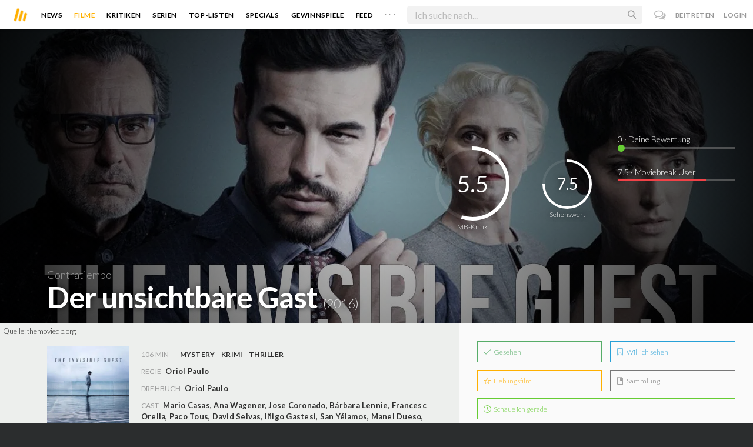

--- FILE ---
content_type: text/html; charset=utf-8
request_url: https://www.moviebreak.de/film/the-invisible-guest
body_size: 17326
content:
<!DOCTYPE html>
<html lang="de">
<head>
  <meta charset="utf-8" />

<meta name="viewport" content="width=device-width, initial-scale=1" />

<META NAME="copyright" CONTENT="Copyright by Moviebreak.de">
<META NAME="Content-Language" CONTENT="de">
<META NAME="distribution" CONTENT="Global">
<META NAME="revisit-after" CONTENT="1 days">
<META NAME="robots" CONTENT="INDEX,FOLLOW,NOODP">
<META NAME="page-topic" CONTENT="Film, Kino, DVD">
<META NAME="audience" content="All">
<meta name="google-site-verification" content="5HsFgFplwinPMXQ_ZVekOIA-DSH-I6EZ5A5QdFbq3Lc" />

<title>Der unsichtbare Gast - Kritik  | Film  2016 | Moviebreak.de</title>
<meta name="description" content="Der unsichtbare Gast Film - Kritik 2016 Während des Anschauens nie uninteressant, spannend und unterhaltsam. Sogar mit argen Logik-Fehlern, zunächst gar als Stilmitteln kokettierend, versackt „Der ..." />
<meta property="og:title" content="Der unsichtbare Gast - Kritik  | Film  2016 | Moviebreak.de" />
<meta property="og:description" content="Der unsichtbare Gast Film - Kritik 2016 Während des Anschauens nie uninteressant, spannend und unterhaltsam. Sogar mit argen Logik-Fehlern, zunächst gar als Stilmitteln kokettierend, versackt „Der ..." />
<meta property="og:image" content="https://image.tmdb.org/t/p/w1280/2Ci7ffA51O2Kub3aW4nztZIERlg.jpg" />
<meta property="og:image" content="https://image.tmdb.org/t/p/w1280/wVxkR0gPll2L8mb7CWPGK6hPfHj.jpg" />
<meta property="og:image" content="https://image.tmdb.org/t/p/w1280/kJmGjPvjKRH8i2nPDjHibqHs1rq.jpg" />
<meta property="og:image" content="https://image.tmdb.org/t/p/w1280/iZADx8mMFexMN7yiPLZwWWjgwH8.jpg" />
<meta property="og:image" content="https://image.tmdb.org/t/p/w1280/k0KEzkdLHtebX4Jhx7uXJqz34wQ.jpg" />
<meta property="og:image" content="https://image.tmdb.org/t/p/w1280/cXLcvtYDl2djeuEXXXfuTf2pPfv.jpg" />
<meta property="og:image" content="https://image.tmdb.org/t/p/w1280/lNvybJjAzT88yOYdgtWumuIjKF6.jpg" />
<meta property="og:type" content="website" />
<meta property="og:url" content="https://www.moviebreak.de/film/the-invisible-guest" />
<meta property="og:site_name" content="moviebreak.de" />
<meta property="fb:app_id" content="526569477387173" />
<meta property="fb:pages" content="349537228498986" />

<!-- for Twitter -->
<meta name="twitter:card" content="summary" />
<meta name="twitter:title" content="Moviebreak.de" />
<meta name="twitter:description" content="Moviebreak ist Deutschlands Community für Filmbegeisterte." />

<!-- AMP -->
<link rel="amphtml" href="https://www.moviebreak.de/film/the-invisible-guest/amp">
<!-- Favicon -->
<link rel="icon" href="/favicon.ico" type="image/x-icon">  

<link rel="stylesheet" media="screen" href="/assets/application-f64d9f433349f0fdb38c062376cbf3a6.css" />

<!-- Included JS Files  -->
<script src="https://cdnjs.cloudflare.com/ajax/libs/vue/1.0.16/vue.min.js" type="text/javascript"></script>
<script src="/assets/application-e84bd17dd47dbd71aa7baf0867fc2dff.js"></script>

<meta name="csrf-param" content="authenticity_token" />
<meta name="csrf-token" content="tnCd6wvooBasACUesHne9dRBhr4b2yNh2+ZYfQnwgh/1nYwShwq+gtDR220G1u/xw2y4YFBk7uN/ZW0AEJV2+Q==" />

<link rel="alternate" type="application/atom+xml" title="ATOM" href="/stories" />
<link rel="alternate" type="application/rss+xml" title="RSS" href="/stories.rss" />


  <script>
    var _gaq=[['_setAccount','UA-38636139-1'],['_trackPageview']];
    (function(d,t){var g=d.createElement(t),s=d.getElementsByTagName(t)[0];g.async=1;
    g.src=('https:'==location.protocol?'//ssl':'//www')+'.google-analytics.com/ga.js';
    s.parentNode.insertBefore(g,s)}(document,'script'));
  </script>

</head>
<body 
  class="movies show "
  data-subscription-namespace="/" 
  data-user-login="" data-user-nimda=""
  data-facebook-id="526569477387173">
  <div id="fb-root"></div>

  <div id="flash-messages">

</div>

  <div id="ns-box" class="ns-box"></div>

  <div id="tweets-pane" class="tweets-pane" data-turbolinks-permanent>
	<a href="#" id="close-tweets-pane" class="close fa fa-angle-right"></a>
	<div id="tweets">

		<div class="tweets--header" data-room="users" data-resource-id="online">
			<div class="tweets--header-content">
				<span class="tweets--headline">Chat</span>

				<a href="#" @click.prevent="onlineUsersOpen = !onlineUsersOpen" class="tweets-subheadline">
					<span class="left dot green"></span>
					{{ onlineUsers.length }} User Online
					<i v-bind:class="onlineUsersOpen ? 'fa-caret-up' : 'fa-caret-down'" class="fa"></i>
				</a>
			</div>

			<div class="users-list" v-show="onlineUsersOpen">
				<a v-for="user in onlineUsers" v-bind:href="'/users/' + user.login" class="users-list--item">
					<img v-bind:src="user.avatar" class="avatar">
				</a>
			</div>
		</div>


		<div class="tweets-list">
			<div v-for="(idx, tweet) in tweets | orderBy 'number' -1" class="tweets-item">
				<a v-bind:href="tweet.url" class="item-avatar">
					<img v-bind:src="tweet.photo" class="avatar">
				</a>

				<div class="item-content">
					<h4 class="item-title">
						<a class="inherit underline-hover" v-bind:href="tweet.url">{{ tweet.login }}</a>
					</h4>

					<div class="item-text">
						{{{ tweet.body | format }}}
					</div>

					<div class="item-footer">
						<span class="time">{{ tweet.created_at }}</span>

						<a href="#" class="item-delete" v-show="tweet.deleteable" @click.prevent="deleteTweet(tweet)">
							<i class="fa fa-trash-o"></i>
						</a>
					</div>
				</div>
			</div>

			<p class="text-center space-top-2" v-show="loading">Wird geladen...</p>

			<div class="text-center space-top-2" v-show="!allLoaded && !loading">
				<a href="#" @click.prevent="loadTweets">Mehr laden</a>
			</div>
		</div>

	</div>
</div>
  <div id="app">
    <header class="main-header">
  <div class="header--left--actions">
    <div class="has-dropdown">
      <i id="nav-toggle" class="flaticon-navicon header--icon header--navicon"></i>

      <div class="dropdown nav-dropdown">
        <i class="fa fa-caret-up arrow arrow--left"></i>
        <div class="inner">
          <ul>
            <li><a href="/stories">News</a></li>
            <li><a href="/film">Filme</a></li>
            <li><a href="/film/kritiken">Kritiken</a></li>
            <li><a href="/top_lists">Top-Listen</a></li>
            <li><a href="/film/all">Archiv</a></li>
            <li><a href="/serien">Serien</a></li>
            <li><a href="/features">Specials</a></li>
            <li><a href="/gewinnspiele">Gewinnspiele</a></li>
            <li><a href="/users">Feed</a></li>
            <li><a href="/lists">User-Listen</a></li>
            <li><a href="/film/filmstarts">Im Kino</a></li>
            <li><a href="/film/vorschau">Vorschauen</a></li>
            <li><a href="/film/user_kritiken">User-Kritiken</a></li>
            <li><a href="/film/top">Top 100</a></li>
            <li><a href="/stats">Hall of Fame</a></li>
            <li><a href="/users/all">Alle User</a></li>
          </ul>
        </div>
      </div>
    </div>

    <a href="#" @click.prevent="handleSearchView" class="header--search-trigger header--icon">
      <i class="flaticon-search"></i>
    </a>
  </div>

  <a class="header--logo" href="/"><img class="header--logo--img" src="/assets/logos/mb-icon@2x-2e434e9dde23fe61c5f483002e20116f.png" alt="Mb icon@2x" /></a>

  <div class="header--side">
    <div class="header--nav-items">
      <a class="header--nav-item " href="/stories">News</a>
      <a class="header--nav-item active" href="/film">Filme</a>
      <a class="header--nav-item " href="/film/kritiken">Kritiken</a>
      <a class="header--nav-item " href="/serien">Serien</a>
      <a class="header--nav-item " href="/top_lists">Top-Listen</a>
      <a class="header--nav-item " href="/features">Specials</a>
      <a class="header--nav-item " href="/gewinnspiele">Gewinnspiele</a>
      <a class="header--nav-item " href="/users">Feed</a>
      
      <div class="has-dropdown">
        <a class="header--nav-item more" data-toggle="nav" href="#">. . .</a>

        <div class="dropdown">
          <i class="fa fa-caret-up arrow"></i>
          <div class="inner">
            <ul>
              <li><a href="/film/all">Archiv</a></li>
              <li><a href="/lists">User-Listen</a></li>
              <li><a href="/film/filmstarts">Im Kino</a></li>
              <li><a href="/film/vorschau">Vorschauen</a></li>
              <li><a href="/film/user_kritiken">User-Kritiken</a></li>
              <li><a href="/film/top">Top 100</a></li>
              <li><a href="/stats">Hall of Fame</a></li>
              <li><a href="/users/all">Alle User</a></li>
            </ul>
          </div>
        </div>
      </div>
    </div>
  </div>

  <form @submit.prevent="" class="header--search-form" v-bind:class="{'active': mobileSearchActive}">
    <a href="#" class="header--search-form--icon close" v-if="isSearchView || mobileSearchActive" @click.prevent="handleSearchView">&#xd7;</a>
    <i class="flaticon-search header--search-form--icon" v-else></i>
    <input aria-label="Suchen" type="text" placeholder="Ich suche nach..." class="header--search-form--field" v-model="q"
           @keydown.esc="q = ''" @keydown.down.prevent="down" @keydown.up.prevent="up" v-el:search-input>
  </form>

  <div class="header--right--actions">
      <a href="#" id="tweets-button" class="relative" title="chat">
        <i class="fa fa-comments-o update--icon chat"></i>
        <span id="messages-counter" class="update--count online" data-count="0" data-turbolinks-permanent></span>
      </a>
      <a href="/signup" class="header--login-btn hidden-xs">Beitreten</a>
      <a href="#" class="header--login-btn" @click.prevent="showModal = true">Login</a>
  </div>
</header>

    <div class="main-container">
      <div class="search-container" v-show="isSearchView">
	<search :q="q" :active.sync="isSearchView"></search>
</div>

<script type="text/template" id="search-container">
	<div class="search--content container">
		<div class="search--results">
			<header class="search--results-header">
				<span class="title">Ergebnisse für "{{ q }}"</span>
				<span class="sub-title">{{ results.length }} Ergebnisse</span>
			</header>

			<ul class="search--results-items" v-show="itemsCount && !loading">
				<li v-for="(idx, item) in results | filterBy filter in 'type' | orderBy 'score' -1 | limitBy limit">
					<a href="{{ item.url }}" class="search--results-item" v-bind:class="[item.type, (currentIdx == idx) ? 'selected' : '']">
						<div class="search--item-photo">
							<img :src="item.photo">
						</div>
						<div class="search--item-content">
							<p class="search--item-title">{{ item.title }} 
								<span class="search--item-subtitle" v-show="item.subtitle">({{ item.subtitle }})</span>
							</p>
							<p v-show="item.body">{{ item.body }}</p>
							<p class="search--item-subheading" v-show="item.subheading">{{ item.subheading }}</p>
						</div>
					</a>
				</li>
			</ul>
			
			<p v-else>
				<span v-show="loading">Wird nach "{{ q }}" gesucht...</span>
				<span v-else>Hmmm. Keine Ergebnisse gefunden. :(</span>
			</p>
		</div>

		<aside class="search--filters">
			<div class="search-filters-content">
				<label class="search--label">Typ</label>

				<filter-tab :results="results" title="Top" type=""></filter-tab>
				<filter-tab :results="results" title="Filme" type="movie"></filter-tab>
				<filter-tab :results="results" title="Serien" type="show"></filter-tab>
				<filter-tab :results="results" title="Stars" type="people"></filter-tab>
				<!--<filter-tab :results="results" title="News" type="story"></filter-tab>-->
			</div>
		</aside>
	</div>
</script>

<script type="text/template" id="filter-tab">
	<span class="search--filter-btn" @click="onClick" v-bind:class="{'active': activeClass }">
		{{ title }} <span class="search--tab-counter" v-show="itemsCount">({{ itemsCount }})</span>
	</span>
</script>

      <div class="activity-view hide" v-show="isMentionsView">
  <span class="close-view-button" @click="toggleMentionsView">&#xd7;</span>

  <header class="hero">
    <h1 class="hero-title">Erwähnungen</h1>
  </header>

  <div class="container mid7 pad-5">
    <div id="mentions">
      <p class="pad-top-5 text-center"><i class="fa fa-circle-o-notch fa-spin fa-3x"></i></p>
    </div>
  </div>
</div>

<div class="activity-view hide" v-show="isActivityView">
	<span class="close-view-button" @click="toggleActivityView">&#xd7;</span>

	<header class="hero">
		<h1 class="hero-title">Benachrichtigungen</h1>
	</header>

	<div class="mid7 pad-5">
		<div class="clearfix col-xs-12 space-2">
	    <a data-method="delete" data-remote="true" data-confirm="Bist du sicher?" class="red right" href="/notifications/all">Alle löschen</a>
	  </div>

    <div id="notifications">
    	<p class="pad-top-5 text-center"><i class="fa fa-circle-o-notch fa-spin fa-3x"></i></p>
    </div>
  </div>
</div>
      
      <div v-show="isMainView">
        <div itemscope itemtype="http://schema.org/Movie">
    <div itemprop="aggregateRating" itemscope itemtype="http://schema.org/AggregateRating" style="display:none;">
      <meta itemprop="ratingValue" content="7.5">
      <meta itemprop="bestRating" content="10">
      <meta itemprop="ratingCount" content="52">
      <meta itemprop="reviewCount" content="0">
    </div>

    
<div class="banner" data-movie="banner">
  <div class="has-overlay banner-wrap pattern-bg">
			<div class="center-bg overlay" style="background-image:url('https://image.tmdb.org/t/p/w1280/cXLcvtYDl2djeuEXXXfuTf2pPfv.jpg');"></div>
			<meta itemprop="image" content="https://image.tmdb.org/t/p/w780/k0KEzkdLHtebX4Jhx7uXJqz34wQ.jpg">

		<div class="overlay darken-overlay"></div>

		<div class="absolute overlay pointer gradient">
			<div class="flex-container transp fill-height">
			  <div class="prime-content flex vert-end hori-end">
			    <div class="title-wrap fluidbox">
							<p class="f18 light">Contratiempo</p>
			    	<meta itemprop="name" content="Der unsichtbare Gast">
			    	<h1 class="title fw6 txt-shdw">Der unsichtbare Gast <span class="movie-year">(2016)</span></h1>
			    </div>
			  </div>
			  <aside class="side-content"></aside>
  		</div>
		</div>

		<div id="movie-rating" class="ratings" data-path="/film/the-invisible-guest/ratings">
  <div class="rating-loader" style="display:none;"><i class="fa fa-spin fa-spinner"></i></div>
</div>

<script async>
  $('.rating-loader').show();
  $.ajax({
      url: $("#movie-rating").data('path'),
      cache: false,
      dataType: 'script',
      success: function(html){
        $(".rating-loader").hide();
      }
  });
</script>
  </div>
</div>


  <div class="flex-container">
    <div class="prime-content pad-5 movie-review">
      <small style="position: absolute; padding: 5px;">Quelle: <a target="_blank" href="https://themoviedb.org">themoviedb.org</a></small>

      <div class="fill-parent flex-col pad-top-3 pad-2 panel-dark">
        <div class="fluidbox">
          <div class="clearfix flex info">
  <div class="photo fill relative">
      <div class="poster-wrap"><img class="poster " src="https://image.tmdb.org/t/p/w300_and_h450_bestv2/fptnZJbLzKUHeNlYrAynbyoL5YJ.jpg" alt="Fptnzjblzkuhenlyraynbyol5yj" /></div>

      
  </div>
  
  <ul class="additional-stats flex1 space-top-0">
    
      <li class="upper">
          <span class='key'>106 Min</span>
          <span class="midDivider"></span>
        <span class="value sm"><a title="Mystery" href="/film/all?genre=Mystery&amp;new_search=true">Mystery</a><span class='midDivider'></span><a title="Crime" href="/film/all?genre=Crime&amp;new_search=true">Krimi</a><span class='midDivider'></span><a title="Thriller" href="/film/all?genre=Thriller&amp;new_search=true">Thriller</a></span>
        <span class="midDivider"></span>
        <span class="value sm"></span>
      </li>
      
      <li><span class="key">Regie</span> <span class="value"><span itemprop='director' itemscope itemtype='http://schema.org/Person'><a href='/person/oriol-paulo' title='Oriol Paulo' itemprop='url'><span itemprop='name'>Oriol Paulo</span></a></span></span></li>

      <li><span class="key">Drehbuch</span> <span class="value"><a href='/person/oriol-paulo' title='Oriol Paulo'>Oriol Paulo</a></span></li>

      <li>
        <span class="key fill-parent space-0">Cast</span>
                <span class="value" itemprop="actors" itemscope itemtype="http://schema.org/Person">
                  <a itemprop="url" href="/person/mario-casas" title="Mario Casas">
                    <span itemprop="name">Mario Casas</span>, 
                  </a>
                </span>
                <span class="value" itemprop="actors" itemscope itemtype="http://schema.org/Person">
                  <a itemprop="url" href="/person/ana-wagener" title="Ana Wagener">
                    <span itemprop="name">Ana Wagener</span>, 
                  </a>
                </span>
                <span class="value" itemprop="actors" itemscope itemtype="http://schema.org/Person">
                  <a itemprop="url" href="/person/jose-coronado" title="Jose Coronado">
                    <span itemprop="name">Jose Coronado</span>, 
                  </a>
                </span>
                <span class="value" itemprop="actors" itemscope itemtype="http://schema.org/Person">
                  <a itemprop="url" href="/person/barbara-lennie" title="Bárbara Lennie">
                    <span itemprop="name">Bárbara Lennie</span>, 
                  </a>
                </span>
                <span class="value" itemprop="actors" itemscope itemtype="http://schema.org/Person">
                  <a itemprop="url" href="/person/francesc-orella" title="Francesc Orella">
                    <span itemprop="name">Francesc Orella</span>, 
                  </a>
                </span>
                <span class="value" itemprop="actors" itemscope itemtype="http://schema.org/Person">
                  <a itemprop="url" href="/person/paco-tous" title="Paco Tous">
                    <span itemprop="name">Paco Tous</span>, 
                  </a>
                </span>
                <span class="value" itemprop="actors" itemscope itemtype="http://schema.org/Person">
                  <a itemprop="url" href="/person/david-selvas" title="David Selvas">
                    <span itemprop="name">David Selvas</span>, 
                  </a>
                </span>
                <span class="value" itemprop="actors" itemscope itemtype="http://schema.org/Person">
                  <a itemprop="url" href="/person/inigo-gastesi" title="Iñigo Gastesi">
                    <span itemprop="name">Iñigo Gastesi</span>, 
                  </a>
                </span>
                <span class="value" itemprop="actors" itemscope itemtype="http://schema.org/Person">
                  <a itemprop="url" href="/person/san-yelamos" title="San Yélamos">
                    <span itemprop="name">San Yélamos</span>, 
                  </a>
                </span>
                <span class="value" itemprop="actors" itemscope itemtype="http://schema.org/Person">
                  <a itemprop="url" href="/person/manel-dueso" title="Manel Dueso">
                    <span itemprop="name">Manel Dueso</span>, 
                  </a>
                </span>
                <span class="value" itemprop="actors" itemscope itemtype="http://schema.org/Person">
                  <a itemprop="url" href="/person/blanca-martinez" title="Blanca Martínez">
                    <span itemprop="name">Blanca Martínez</span>, 
                  </a>
                </span>
                <span class="value" itemprop="actors" itemscope itemtype="http://schema.org/Person">
                  <a itemprop="url" href="/person/pere-braso" title="Pere Brasó">
                    <span itemprop="name">Pere Brasó</span>, 
                  </a>
                </span>
                <span class="value" itemprop="actors" itemscope itemtype="http://schema.org/Person">
                  <a itemprop="url" href="/person/jordi-brunet" title="Jordi Brunet">
                    <span itemprop="name">Jordi Brunet</span>, 
                  </a>
                </span>
                <span class="value" itemprop="actors" itemscope itemtype="http://schema.org/Person">
                  <a itemprop="url" href="/person/bobby-gonzalez" title="Bobby Gonzalez">
                    <span itemprop="name">Bobby Gonzalez</span>, 
                  </a>
                </span>
                <span class="value" itemprop="actors" itemscope itemtype="http://schema.org/Person">
                  <a itemprop="url" href="/person/martina-hurtado" title="Martina Hurtado">
                    <span itemprop="name">Martina Hurtado</span>, 
                  </a>
                </span>
                <span class="value" itemprop="actors" itemscope itemtype="http://schema.org/Person">
                  <a itemprop="url" href="/person/ruth-llopis" title="Ruth Llopis">
                    <span itemprop="name">Ruth Llopis</span>
                  </a>
                </span>
      </li>
    
  </ul>
</div>
        </div>
      </div>
      <div class="fluidbox">
        
  <div class="space-top-3">
    <h3 class="hdl">Verfügbar auf</h3>
    <div>
        <a target="_blank" href="http://www2.netflix.com/title/80093106"><img class="streaming-offer" src="/assets/providers/netflix-6adb87da6d1323224354a9e7d2695cc7.png" alt="Netflix" /></a>
        <a target="_blank" href="https://watch.amazon.de/detail?gti=amzn1.dv.gti.bcb337b4-c311-4fdd-9dfd-3f6344c7ed71"><img class="streaming-offer" src="/assets/providers/amazon-prime-ca87bdce968964558aaf873599a776a5.png" alt="Amazon prime" /></a>
    </div>
  </div>

        <div class="main-text clearfix">
  
    <h3 class="hdl space-top-3 space-1">Inhalt</h3>
    <div class="passage fr-tags space-1" itemprop="description">
      <p class="fr-tag">Geschäftsmann Adrián ist wegen des Mordes an seiner Geliebten angeklagt. Die Fakten scheinen eindeutig: Die Polizei stürmte das Hotelzimmer, in der er kniend über der Toten gefunden wurde. Seine Fingerabdrücke auf der Mordwaffe und seine These von einem Dritten im Raum macht keinen Sinn, da weder ein Eindringen und erst recht eine Flucht aus dem Zimmer völlig unmöglich scheint. Kurz bevor der Prozess in die entscheidende Phase geht, trifft er sich mit einer gewieften Rechtsverdreherin, die seine löcherige Story so manipulieren soll, dass sie doch noch zum Freispruch führt. Oder ist er doch nur das Opfer einer grausamen Intrige?</p>
    </div>
</div>
</div>


    <div class="fill-parent left space-top-2 backdrops">
      <ul id="imageGallery">
          <li class="img fill" style="width:400px;margin-right:10px;">
            <img src="https://image.tmdb.org/t/p/w780/2Ci7ffA51O2Kub3aW4nztZIERlg.jpg" alt="2ci7ffa51o2kub3aw4nztzierlg" />
          </li>
          <li class="img fill" style="width:400px;margin-right:10px;">
            <img src="https://image.tmdb.org/t/p/w780/wVxkR0gPll2L8mb7CWPGK6hPfHj.jpg" alt="Wvxkr0gpll2l8mb7cwpgk6hpfhj" />
          </li>
          <li class="img fill" style="width:400px;margin-right:10px;">
            <img src="https://image.tmdb.org/t/p/w780/kJmGjPvjKRH8i2nPDjHibqHs1rq.jpg" alt="Kjmgjpvjkrh8i2npdjhibqhs1rq" />
          </li>
          <li class="img fill" style="width:400px;margin-right:10px;">
            <img src="https://image.tmdb.org/t/p/w780/iZADx8mMFexMN7yiPLZwWWjgwH8.jpg" alt="Izadx8mmfexmn7yiplzwwwjgwh8" />
          </li>
          <li class="img fill" style="width:400px;margin-right:10px;">
            <img src="https://image.tmdb.org/t/p/w780/k0KEzkdLHtebX4Jhx7uXJqz34wQ.jpg" alt="K0kezkdlhtebx4jhx7uxjqz34wq" />
          </li>
          <li class="img fill" style="width:400px;margin-right:10px;">
            <img src="https://image.tmdb.org/t/p/w780/cXLcvtYDl2djeuEXXXfuTf2pPfv.jpg" alt="Cxlcvtydl2djeuexxxfutf2ppfv" />
          </li>
          <li class="img fill" style="width:400px;margin-right:10px;">
            <img src="https://image.tmdb.org/t/p/w780/lNvybJjAzT88yOYdgtWumuIjKF6.jpg" alt="Lnvybjjazt88yoydgtwumuijkf6" />
          </li>
      </ul>
    </div>
    <small>Quelle: <a target="_blank" href="https://themoviedb.org">themoviedb.org</a></small>


<div class="movie-review fluidbox">
<div id="#review" class="main-text" itemprop="review" itemscope itemtype="http://schema.org/Review">

  <div class="space-3 space-top-3 flex fill-parent clearfix hori-center">
    <nav data-id="review" class="tabs ios-tabs">
      <a href="#" class="tab-switch">MB-Kritik</a>
      <a href="#" class="tab-switch">User-Kritiken</a>
    </nav>
  </div>

  <div data-id="review" class="tabs">

    <div class="tab">
          <h3 class="hdl space-top-3 space-1">Kritik</h3>
          <section class="passage fr-tags" itemprop="reviewBody"><p class="fr-tag">Das allgemeine Feedback zu <strong>Der unsichtbare Gast</strong> war seit seiner internationalen Premiere auf dem <strong>Fantasy Filmfest</strong> enorm euphorisch. Schnell wurde der Vergleich zu <a href="http://www.moviebreak.de/person/alfred-hitchcock" rel="nofollow">Hitchcock</a> (<a href="http://www.moviebreak.de/film/der-fremde-im-zug" rel="nofollow">Der Fremde im Zug</a>) und <a href="http://www.moviebreak.de/person/brian-de-palma" rel="nofollow">De Palma</a> (<a href="http://www.moviebreak.de/film/dressed-to-kill" rel="nofollow">Dressed to Kill</a>) laut herausposaunt, wobei das an einer ganz entscheidenden Tatsache direkt zum Scheitern verurteilt ist: Weder <strong>Hitchcock </strong>noch (logischerweise) dessen akribischer Jünger <strong>De Palma</strong> haben jemals einen Film gedreht, dessen Plot auch nur eine grobe Nähe zu diesem hier hätte. Wann immer ein Thriller etwas smarter und ambitionierter daherkommt als die alte Geschichte vom verdächtigen Gärtner muss das wohl so sein, aber die ganzen Schlaumeier könnten das doch wenigstens mal mit einem einfachen Beispiel direkt belegen. Tatsächlich gibt es eher Parallelen zu <a href="http://www.moviebreak.de/film/die-ublichen-verdachtigen" rel="nofollow">Die üblichen Verdächtigen</a> oder vielleicht noch <a href="http://www.moviebreak.de/film/zeugin-der-anklage" rel="nofollow">Zeugin der Anklage</a>, was ja auch nicht die schlechteste Homebase darstellt. Es soll auch gar nicht die Endwertung in irgendeiner Form vorwegnehmen oder Einfluss auf das Fazit haben (was kann schließlich der Film für diesen Unfug von außen?), aber es darf ruhig mal erwähnt werden. </p><p class="fr-tag">Und nun ohne unreflektierte Umwege direkt zu <strong>Der unsichtbare Gast</strong>…oder doch nicht. Denn wenn schon speziell <strong>Hitch</strong> als „Vorbild“ herhalten muss, dann könnte man doch direkt auf den ganz großen, wichtigen Unterschied eingehen: Bei <strong>Hitchcock</strong> – und grundsätzlich bei eigentlich jedem Thriller oder Genre-Film – wird meistens mit alltagsfremden und somit immer leicht bis schwer konstruierten Situationen hantiert. Mal mehr, mal weniger und selbst wenn es in der Theorie; aus dem einen oder sogar jedem Blickwinkel völlig realitätsfern aussehen mag, wichtig war und ist immer, wie wirkt das in der Praxis. Eines von <strong>Hitchcock</strong>’s ganz großen Talenten war es, sich auch (und sogar meistens) fremde Ideen so zu eigen zu machen, egal wie absurd sie klingen mochten, das sie oft in dem Kontext ganz schlüssig, plausibel und effektiv funktionierten. Quasi der perfekte Gebrauchtwagenhändler, der allein durch seine Leistung eine manchmal schon leicht angegriffene, aber an sich hochwertige Karosserie so grandios vermarkten konnte, dass man höchstens viel zu spät nur auf die Idee kommen konnte, charmant über’s Ohr gehauen zu sein. </p><p class="fr-tag">Genau das gelingt dem zweifellos sehr talentierten Regisseur & Autor <a href="http://www.moviebreak.de/person/oriol-paulo" rel="nofollow">Oriol Paulo</a> wie schon bei seinem ähnlich interessanten <a href="http://www.moviebreak.de/film/the-body-2" rel="nofollow">The Body&nbsp;</a> erneut nicht (gänzlich), obwohl er manchmal nicht nur mit den Fingerspitzen dran, sondern das ganze Ding schon in der geballten Faust zu haben scheint. Dass die angeblich nun grundehrliche Karten-auf-den-Tisch-Geschichte vom offensichtlichen mit allen schmutzigen Abwassern gewaschenen Lügenbaron und Hauptberufs-Arschloch Adrián (<a href="http://www.moviebreak.de/person/mario-casas" rel="nofollow">Mario Casas</a>, <a href="http://www.moviebreak.de/film/el-bar" rel="nofollow">El Bar – Frühstück mit Leiche</a>) kaum Substanz besitzt, ist keinesfalls dem Script anzukreiden, ganz im Gegenteil. Natürlich sollte die Glaubwürdigkeit der hier präsentierten Versionen durchgehend hinterfragt werden, was der Film eine Weile praktisch als Meta-Stilmittel nutzen kann. Überkonstruiert? Blödsinn? Erzähl das deiner Großmutter? Klar, volle Kanne, aber es hat diesen Flow, der dich stetig vorantreibt und motiviert, wie das Ganze weiter- und vor allem ausgeht. In dem Bewusstsein, das eh das Meiste erstunken und erlogen ist, nur gewisse Eckpfeiler stimmen mögen, solange funktioniert das großmäulig-brillante Twist-Theater, bis es eben als solches leider unter dem eigenen Anspruch (zwangsläufig) in die Knie geht.</p><p class="fr-tag">Bis zu dem Punkt, als Lug und Trug, Schein und Sein sich nur auf Eins-gegen-Eins-Hören-Sagen-Ebene abspielt ist das auch schon teilweise zu viel des Guten, aber immer noch theoretisch im Soll; hat die Ausfahrt nach Clever-Hausen nicht verpasst; nimmt sie eventuell ganz spektakulär mit quietschenden Reifen unter großem Beifall und das war wohl auch exakt der Plan. Auf dem Papier mag das wahnsinnig verwinkelt und überlegt gestrahlt haben, in der Praxis spätestens ab dem bewussten Auflösen seiner indirekten Bedeutungs- und Wahrnehmungsebene leider knüppelhart überfrachtet- und konstruiert; prügelt mit einer Mischung aus guten Vorsätzen und absurden Entwicklungen auf das arme Opfer Zuschauer ein, das sich eigentlich schon mit einem (dafür grob abzukaufenden) Bruchteils des ganzen Plot-Hütchenspiels zufrieden geben würde, besonders wenn so ansehnlich vorgetragen. Da haben die Spanier nach wie vor die Nase aktuell weit vorn im europäischen Vergleich, dort schlummert irre viel Potenzial, seit Jahren schon. <strong>Der unsichtbare Gast</strong> ist gut gemeinter und effektiv vorgetragener Suspense mit dem Augenmerk auf großen Vorbildern, der deren Raffinesse deshalb vermissen lässt, da ihm die gesunde und notwendige Rest-Bodenhaftung unter den Füßen wegtwistet. </p></section>

          <div class="fazit space-top-3 space-5">
            <h3 class="hdl space-1">Fazit</h3>
            <div class="passage fr-tags">
              <div class="right">
                <div class="rating-circle colored" data-dimension="100" data-text="5.5" data-width="3" data-fontsize="24" data-fgcolor="#ffbb00" data-bgcolor="rgba(0, 0, 0, 0.04)" data-fill="transparent" data-total="10" data-part="5.5" itemprop="reviewRating" itemscope itemtype="http://schema.org/Rating">
                <meta itemprop="worstRating" content="1">
                <meta itemprop="ratingValue" content="5.5">
                <meta itemprop="bestRating" content="10">
                </div>
              </div>
              <p class="fr-tag">Während des Anschauens nie uninteressant, spannend und unterhaltsam. Sogar mit argen Logik-Fehlern, zunächst gar als Stilmitteln kokettierend, versackt „Der unsichtbare Gast“ in einem sagenhaften Humbug von Auflösung. Das muss einem (Genre)Film nicht das Genick brechen, könnte sogar fast egal sein, aber wer die ganze Zeit so auf clever tut und alle Möglichkeiten besitzt, sollte sich nicht so brachial dem totalen Schmu hingeben. Da auch jeder Reiz des Plots rückwirkend nur auf purem Quark beruht, das versaut hinten raus schon einiges. Lässt sich aber zum einmal Mitfiebern, Wundern und leicht Aufregen (zu) gut mitnehmen. </p>
            </div>

              <p class="mf16 f18 right">Kritik: <a class="link" href="/users/JackoXL">Jacko Kunze</a></p>
              <meta itemprop="author" content="Jacko Kunze">
              <meta itemprop="datePublished" content="22.01.2018">
          </div>
    </div>

    <div class="tab">
      <div class="popular-reviews space-3">
          
<div class="passage fr-tags">
	
	<p class="write-review space-2 space-top-2">
		
		
		  Es liegen noch keinerlei Meinungen und Kritiken für diesen Film vor. Sei der Erste und schreib deine Meinung zu <strong>Der unsichtbare Gast</strong> auf.
		  <a class="login-required link  movie-action review-film" data-remote="true" data-remodal-target="ajax" rel="nofollow" href="/reviews/new?id=588401996e73335bff6d0a00&amp;resource=Movie">Jetzt deine Kritik verfassen</a>
		

	</p>

</div>
      </div>
    </div>

  </div>

  <div class="midlineDivider"></div>
</div>

        <div class="recommends space-3 space-top-2">
  <h4 class="nice-headline">Moviebreak empfiehlt</h4>

  <ul class="poster-list-w-review row row-pad12">
      



<li data-resource-id="512c37a4f11c0cc9e701ab17"
    class="col-md-3 col-sm-3 col-xs-6 pad12 space-4">

  <a title="Zeugin der Anklage" class="poster" href="/film/zeugin-der-anklage">
    <div class="poster-wrap"><img class="poster " src="https://image.tmdb.org/t/p/w300_and_h450_bestv2/mM5Cad2ESBprh6ucPnMzMfI34Cu.jpg" alt="Mm5cad2esbprh6ucpnmzmfi34cu" /></div>

</a>
  <div class="meta-data">
    <div class="actions left">
      <a title="Habe ich gesehen" data-remote="true" rel="nofollow" class=" movie-action seen-film" data-method="post" href="/actions/512c37a4f11c0cc9e701ab17/seen_movie?resource=Movie"><i class='flaticon-seen-o'></i> </a>

      <a title="Will ich sehen" data-remote="true" rel="nofollow" class=" movie-action want-film" data-method="post" href="/actions/512c37a4f11c0cc9e701ab17/want_movie?resource=Movie"><i class='flaticon-want-o'></i> </a>

      
    </div>

      <div class="rate right">9.0</div>
  </div>

  <a title="Zeugin der Anklage" class="inherit" href="/film/zeugin-der-anklage">
    <h4 class="title">Zeugin der Anklage</h4>
  
    <p class="sub">Mystery, Drama, Krimi, Thriller</p>

</a>
</li>
      



<li data-resource-id="512895fc2851aff7c200295d"
    class="col-md-3 col-sm-3 col-xs-6 pad12 space-4">

  <a title="Die üblichen Verdächtigen" class="poster" href="/film/die-ublichen-verdachtigen">
    <div class="poster-wrap"><img class="poster " src="https://image.tmdb.org/t/p/w300_and_h450_bestv2/bUPmtQzrRhzqYySeiMpv7GurAfm.jpg" alt="Bupmtqzrrhzqyyseimpv7gurafm" /></div>

</a>
  <div class="meta-data">
    <div class="actions left">
      <a title="Habe ich gesehen" data-remote="true" rel="nofollow" class=" movie-action seen-film" data-method="post" href="/actions/512895fc2851aff7c200295d/seen_movie?resource=Movie"><i class='flaticon-seen-o'></i> </a>

      <a title="Will ich sehen" data-remote="true" rel="nofollow" class=" movie-action want-film" data-method="post" href="/actions/512895fc2851aff7c200295d/want_movie?resource=Movie"><i class='flaticon-want-o'></i> </a>

      
    </div>

      <div class="rate right">7.5</div>
  </div>

  <a title="Die üblichen Verdächtigen" class="inherit" href="/film/die-ublichen-verdachtigen">
    <h4 class="title">Die üblichen Verdächtigen</h4>
  
    <p class="sub">Mystery, Drama, Krimi, Thriller</p>

</a>
</li>
      



<li data-resource-id="512c0e31f11c0c2d6e010608"
    class="col-md-3 col-sm-3 col-xs-6 pad12 space-4">

  <a title="Tödliche Gedanken" class="poster" href="/film/todliche-gedanken">
    <div class="poster-wrap"><img class="poster " src="https://image.tmdb.org/t/p/w300_and_h450_bestv2/3Py7bFBsRjMVdOI5IlNSz6aa385.jpg" alt="3py7bfbsrjmvdoi5ilnsz6aa385" /></div>

</a>
  <div class="meta-data">
    <div class="actions left">
      <a title="Habe ich gesehen" data-remote="true" rel="nofollow" class=" movie-action seen-film" data-method="post" href="/actions/512c0e31f11c0c2d6e010608/seen_movie?resource=Movie"><i class='flaticon-seen-o'></i> </a>

      <a title="Will ich sehen" data-remote="true" rel="nofollow" class=" movie-action want-film" data-method="post" href="/actions/512c0e31f11c0c2d6e010608/want_movie?resource=Movie"><i class='flaticon-want-o'></i> </a>

      
    </div>

  </div>

  <a title="Tödliche Gedanken" class="inherit" href="/film/todliche-gedanken">
    <h4 class="title">Tödliche Gedanken</h4>
  
    <p class="sub">Mystery, Thriller</p>

</a>
</li>
      



<li data-resource-id="516df7d937ce399363002b13"
    class="col-md-3 col-sm-3 col-xs-6 pad12 space-4">

  <a title="The Body" class="poster" href="/film/the-body-2">
    <div class="poster-wrap"><img class="poster " src="https://image.tmdb.org/t/p/w300_and_h450_bestv2/du9zczcShf4WIuljDR0Aib7AYtX.jpg" alt="Du9zczcshf4wiuljdr0aib7aytx" /></div>

</a>
  <div class="meta-data">
    <div class="actions left">
      <a title="Habe ich gesehen" data-remote="true" rel="nofollow" class=" movie-action seen-film" data-method="post" href="/actions/516df7d937ce399363002b13/seen_movie?resource=Movie"><i class='flaticon-seen-o'></i> </a>

      <a title="Will ich sehen" data-remote="true" rel="nofollow" class=" movie-action want-film" data-method="post" href="/actions/516df7d937ce399363002b13/want_movie?resource=Movie"><i class='flaticon-want-o'></i> </a>

      
    </div>

      <div class="rate right">8.5</div>
  </div>

  <a title="The Body" class="inherit" href="/film/the-body-2">
    <h4 class="title">The Body</h4>
  
    <p class="sub">Mystery, Thriller</p>

</a>
</li>
  </ul>
</div>

        <div id="likes-comments" data-resource="Movie" 
		 data-resource-id="588401996e73335bff6d0a00" data-movie-id="588401996e73335bff6d0a00">

	<p class="text-center pad-top-btm" v-show="loading">Wird geladen...</p>

	<div v-show="!loading">
		

		<comments :comments="comments" :comments-count="commentsCount" :movie-id="movieId" :resource="resource" :resource-id="resourceId"></comments>

<script type="text/template" id="comments">
  <div class="comments">
    <h4 class="nice-headline">
    	Kommentare <span class="fw4" v-show="commentsCount > 0">({{ commentsCount }})</span>
    </h4>

    <div class="comments-list">
      <comment v-for="comment in comments | orderBy 'number' 1" :comment="comment" commentable="true" :movie-id="movieId"></comment>
    </div>

    <form class="comments--form" v-el:comment-form v-show="currentUser">
      <input type="hidden" id="comment_body" name="comment[body]" v-el:comment-body>
      <input type="hidden" name="resource_name" v-bind:value="resource">
      <input type="hidden" name="resource_id" v-bind:value="resourceId">


      <p contenteditable="true" class="tweet-field body-mirror" @keydown="input($event)" v-el:comment-body-mirror></p>
      
      <div class="comments--form-help">
        <span class="hints">
          <span>@username</span>
          <span>#Filmtitel</span>
          <span>$Schauspieler</span>
          <span>:emoji</span>
        </span>
        <input type="submit" value="Senden" class="button" @click.prevent="post">
      </div>
    </form>

    <div class="comments-logout" v-show="!currentUser">
      <p>Kommentieren ist nur für User der Community erlaubt.</p>
      <p>Melde dich an oder registriere dich bei uns! <i class="twa twa-satisfied"></i></p>
    </div>
  </div>
</script>



<script type="text/template" id="comment">
  <div class="comments-item">
    
    <div class="comments-item-main">
      <a v-bind:href="comment.url" class="item-avatar">
        <img v-bind:src="comment.photo" class="avatar">
      </a>

      <div class="item-content">
        <h4 class="item-title">
          <a v-bind:href="comment.url">{{ comment.login }}</a>
          <span class="item-rating" v-bind:class="ratingInColor" v-show="comment.rating > 0">{{ comment.rating }}</span>
        </h4>

        <div class="item-text">
          {{{ comment.body | format }}}
        </div>

        <div class="item-footer">
          <span class="time">{{ comment.created_at }}</span>

          <span class="middotDivider"></span> 
          <a href="#" v-bind:class="{'active': comment.liked}" @click.prevent="handleLikeCount">
            <i v-bind:class="comment.liked ? 'fa-heart' : 'fa-heart-o'" class="fa"></i>
            <span v-show="comment.likes > 0">{{ comment.likes }}</span>
          </a>

          <span v-show="currentUser && commentable == 'true'">
            <span class="middotDivider"></span> 
            <a href="#" class="item-sub" @click.prevent="toggleReplyForm">Antworten</a>
          </span>

          <a href="#" class="item-delete" v-show="comment.deleteable" @click.prevent="deleteComment">
            <i class="fa fa-trash-o"></i>
          </a>
        </div>
      </div>
    </div>

    <div class="comments-item-reply" v-if="commentable == 'true'">
      <comment v-for="comment in comment.replies" :comment="comment" commentable="false" class="comments-item"></comment>

      <form class="comments--form" v-show="comment.showReply" v-el:reply-form>
        <input type="hidden" name="comment[body]" v-el:reply-body>
        <input type="hidden" name="resource_name" value="Comment">
        <input type="hidden" name="resource_id" value="{{ comment.id }}">


        <p contenteditable="true" class="tweet-field reply-body-mirror" @keydown="input($event)" v-el:reply-body-mirror></p>
        
        <div class="comments--form-help">
          <span class="hints">
            <span>@username</span>
            <span>#Filmtitel</span>
            <span>$Schauspieler</span>
            <span>:emoji</span>
          </span>
          <input type="submit" value="Antworten" class="button" @click.prevent="reply">
        </div>
      </form>
    </div>

  </div>
</script>
	</div>
</div>
      </div>
    </div>

    <aside class="side-content">
      <div class="wrap">
        <ul id="movie-action" class="action-list space-3 row row-pad7" data-resource-id="588401996e73335bff6d0a00">	
	<li class="col-xs-6 pad7 space-1">
		<a data-method="post" data-remote="true" rel="nofollow" class=" movie-action pseudo-btn fill-parent seen-film" href="/actions/588401996e73335bff6d0a00/list_seen?resource=Movie"><i class='flaticon-seen'></i> Gesehen</a>
			<script>
				$("[data-resource-id=588401996e73335bff6d0a00] .movie-action.seen-film").webuiPopover({
					title: "Wann hast du es gesehen?",
					content: "<form action=\"/actions/588401996e73335bff6d0a00/list_seen?resource=Movie\" method=\"post\" data-remote=\"true\">\n	<select id=\"created_at__3i\" name=\"created_at[(3i)]\">\n<option value=\"1\">1<\/option>\n<option value=\"2\">2<\/option>\n<option value=\"3\">3<\/option>\n<option value=\"4\">4<\/option>\n<option value=\"5\">5<\/option>\n<option value=\"6\">6<\/option>\n<option value=\"7\">7<\/option>\n<option value=\"8\">8<\/option>\n<option value=\"9\">9<\/option>\n<option value=\"10\">10<\/option>\n<option value=\"11\">11<\/option>\n<option value=\"12\">12<\/option>\n<option value=\"13\">13<\/option>\n<option value=\"14\">14<\/option>\n<option value=\"15\">15<\/option>\n<option value=\"16\">16<\/option>\n<option value=\"17\">17<\/option>\n<option value=\"18\">18<\/option>\n<option value=\"19\">19<\/option>\n<option value=\"20\">20<\/option>\n<option value=\"21\">21<\/option>\n<option value=\"22\">22<\/option>\n<option value=\"23\">23<\/option>\n<option value=\"24\">24<\/option>\n<option value=\"25\">25<\/option>\n<option value=\"26\" selected=\"selected\">26<\/option>\n<option value=\"27\">27<\/option>\n<option value=\"28\">28<\/option>\n<option value=\"29\">29<\/option>\n<option value=\"30\">30<\/option>\n<option value=\"31\">31<\/option>\n<\/select>\n<select id=\"created_at__2i\" name=\"created_at[(2i)]\">\n<option value=\"1\" selected=\"selected\">Januar<\/option>\n<option value=\"2\">Februar<\/option>\n<option value=\"3\">März<\/option>\n<option value=\"4\">April<\/option>\n<option value=\"5\">Mai<\/option>\n<option value=\"6\">Juni<\/option>\n<option value=\"7\">Juli<\/option>\n<option value=\"8\">August<\/option>\n<option value=\"9\">September<\/option>\n<option value=\"10\">Oktober<\/option>\n<option value=\"11\">November<\/option>\n<option value=\"12\">Dezember<\/option>\n<\/select>\n<select id=\"created_at__1i\" name=\"created_at[(1i)]\">\n<option value=\"1970\">1970<\/option>\n<option value=\"1971\">1971<\/option>\n<option value=\"1972\">1972<\/option>\n<option value=\"1973\">1973<\/option>\n<option value=\"1974\">1974<\/option>\n<option value=\"1975\">1975<\/option>\n<option value=\"1976\">1976<\/option>\n<option value=\"1977\">1977<\/option>\n<option value=\"1978\">1978<\/option>\n<option value=\"1979\">1979<\/option>\n<option value=\"1980\">1980<\/option>\n<option value=\"1981\">1981<\/option>\n<option value=\"1982\">1982<\/option>\n<option value=\"1983\">1983<\/option>\n<option value=\"1984\">1984<\/option>\n<option value=\"1985\">1985<\/option>\n<option value=\"1986\">1986<\/option>\n<option value=\"1987\">1987<\/option>\n<option value=\"1988\">1988<\/option>\n<option value=\"1989\">1989<\/option>\n<option value=\"1990\">1990<\/option>\n<option value=\"1991\">1991<\/option>\n<option value=\"1992\">1992<\/option>\n<option value=\"1993\">1993<\/option>\n<option value=\"1994\">1994<\/option>\n<option value=\"1995\">1995<\/option>\n<option value=\"1996\">1996<\/option>\n<option value=\"1997\">1997<\/option>\n<option value=\"1998\">1998<\/option>\n<option value=\"1999\">1999<\/option>\n<option value=\"2000\">2000<\/option>\n<option value=\"2001\">2001<\/option>\n<option value=\"2002\">2002<\/option>\n<option value=\"2003\">2003<\/option>\n<option value=\"2004\">2004<\/option>\n<option value=\"2005\">2005<\/option>\n<option value=\"2006\">2006<\/option>\n<option value=\"2007\">2007<\/option>\n<option value=\"2008\">2008<\/option>\n<option value=\"2009\">2009<\/option>\n<option value=\"2010\">2010<\/option>\n<option value=\"2011\">2011<\/option>\n<option value=\"2012\">2012<\/option>\n<option value=\"2013\">2013<\/option>\n<option value=\"2014\">2014<\/option>\n<option value=\"2015\">2015<\/option>\n<option value=\"2016\">2016<\/option>\n<option value=\"2017\">2017<\/option>\n<option value=\"2018\">2018<\/option>\n<option value=\"2019\">2019<\/option>\n<option value=\"2020\">2020<\/option>\n<option value=\"2021\">2021<\/option>\n<option value=\"2022\">2022<\/option>\n<option value=\"2023\">2023<\/option>\n<option value=\"2024\">2024<\/option>\n<option value=\"2025\">2025<\/option>\n<option value=\"2026\" selected=\"selected\">2026<\/option>\n<\/select>\n\n	<div class=\"text-center space-top-1\">\n		<button class=\"button\">Bestätigen<\/button>\n	<\/div>\n<\/form>"
				})
			</script>
	</li>
	
	<li class="col-xs-6 pad7 space-1">
			<a rel="nofollow" class=" movie-action pseudo-btn fill-parent want-film" data-remote="true" data-method="post" href="/actions/588401996e73335bff6d0a00/want_movie?resource=Movie"><i class='flaticon-want'></i> Will ich sehen</a>
	</li>

	<li class="col-xs-6 pad7 space-1">  
			<a rel="nofollow" class=" movie-action pseudo-btn fill-parent favorite-film" data-remote="true" data-method="post" href="/actions/588401996e73335bff6d0a00/favorite_movie?resource=Movie"><i class='flaticon-fave'></i> Lieblingsfilm</a>
	</li>

	<li class="col-xs-6 pad7 space-1">  
			<a rel="nofollow" class=" movie-action pseudo-btn fill-parent have-film" data-remote="true" data-method="post" href="/actions/588401996e73335bff6d0a00/have_movie?resource=Movie"><i class='flaticon-collect'></i> Sammlung</a>
	</li>

	<li class="col-xs-12 pad7">
		<a id="currently-watching-button" class="pseudo-btn fill-parent currently   currently-watching-button" data-remote="true" rel="nofollow" data-method="post" href="/actions/588401996e73335bff6d0a00/currently_watching?resource=Movie"><i class='flaticon-time'></i> Schaue ich gerade</a>
	</li>
</ul>
        
        


        
        

        
        
        
        


		<div class="side-header clearfix space-1 fill-parent">
		  <div class="left heading-content">
		    <h4 class="side-headline">User-Listen</h4>
		  </div>
		  	<div class="right heading-content">
		  		<a href="/film/the-invisible-guest/lists">Alle Listen anzeigen</a>
		  	</div>
		</div>

		<ul class="clearfix fill-parent">
		    <li class="space-1 italic"><a class="f14 fw4" href="/lists/fantasy-filmfest-white-nights-2017">Fantasy Filmfest White Nights 2017</a> <span class="light f12">- 10 Einträge</span></li>
		    <li class="space-1 italic"><a class="f14 fw4" href="/lists/oneals-filmtagebuch-2017">Oneals Filmtagebuch 2017</a> <span class="light f12">- 183 Einträge</span></li>
		    <li class="space-1 italic"><a class="f14 fw4" href="/lists/butters-filmjahr-2017-neuerscheinungen">Butters Filmjahr 2017 (Neuerscheinungen)</a> <span class="light f12">- 12 Einträge</span></li>
		    <li class="space-1 italic"><a class="f14 fw4" href="/lists/film-challenge-2018-4">Film-Challenge 2018</a> <span class="light f12">- 12 Einträge</span></li>
		    <li class="space-1 italic"><a class="f14 fw4" href="/lists/film-challenge-2018">Film-Challenge 2018</a> <span class="light f12">- 12 Einträge</span></li>
		    <li class="space-1 italic"><a class="f14 fw4" href="/lists/film-challenge-2018-3">Film-Challenge 2018</a> <span class="light f12">- 12 Einträge</span></li>
		    <li class="space-1 italic"><a class="f14 fw4" href="/lists/film-challenge-2018-6">Film-Challenge 2018</a> <span class="light f12">- 12 Einträge</span></li>
		    <li class="space-1 italic"><a class="f14 fw4" href="/lists/film-challenge-2018-9">Film-Challenge 2018</a> <span class="light f12">- 12 Einträge</span></li>
		    <li class="space-1 italic"><a class="f14 fw4" href="/lists/favorite-20-filme-2017">Favorite 20 Filme 2017</a> <span class="light f12">- 20 Einträge</span></li>
		    <li class="space-1 italic"><a class="f14 fw4" href="/lists/top-10-gesehene-filme-dezember-2021">Top 10 gesehene Filme Dezember 2021</a> <span class="light f12">- 10 Einträge</span></li>
		</ul>
	

      </div>
    </aside>
  </div>

  <div id="yt-box" class="ajax-box under-banner">
  <div class="content">
    <span class="close">&#xd7;</span>
      <div class="yt-embed">
        <iframe width="100%" height="510" scrolling="no" frameborder="no" src=""></iframe>
      </div>
  </div>
</div>
</div>
      </div>
    </div>

    <footer class="yellow-panel pad-top-2 pad-2 text-center">
  <div class="global-watched space-top-1"  data-room="global_watched" data-resource-id="hours_watched">
    <p class="mf16 f20 text-color space-1 pad7">Zusammen haben wir <strong>206 Jahre</strong>, <strong>6 Monate</strong>, <strong>0 Wochen</strong>, <strong>6 Tage</strong>, <strong>10 Stunden</strong> und <strong>19 Minuten</strong> geschaut.</p>

  </div>
    <div class="midlineDivider"></div>
    <p class="mf16 f24 space-2">Schließe dich uns an.</p>
    <div class="icons-footer fill-parent space-3 clearfix">
      <span class="item">
        <i class="flaticon-seen"></i>
        <span class="label">Gesehen</span>
      </span>
      <span class="item">
        <i class="flaticon-want"></i>
        <span class="label">Watchlist</span>
      </span>
      <span class="item">
        <i class="flaticon-fave"></i>
        <span class="label">Bewerten</span>
      </span>
      <span class="item">
        <i class="flaticon-heart"></i>
        <span class="label">Favoriten</span>
      </span>
      <span class="item">
        <i class="flaticon-collect"></i>
        <span class="label">Sammlung</span>
      </span>
      <span class="item">
        <i class="flaticon-list"></i>
        <span class="label">Listen</span>
      </span>
      <span class="item">
        <i class="flaticon-review"></i>
        <span class="label">Kritiken</span>
      </span>
      <span class="item">
        <i class="fa fa-bar-chart"></i>
        <span class="label">Statistiken</span>
      </span>
    </div>
    <a class="pseudo-btn wider black" href="/signup">Beitreten</a>
</footer>

<footer class="main-footer light fill-parent f14 clearfix very-dark pad-top-4 pad-4">
  <div class="container nopad-mob">
    <div class="section col-md-3 col-sm-4 col-xs-6">
      <h4 class="hdl">Moviebreak</h4>

      <ul class="links">
        <li><a href="/">Home</a></li>
        <li><a href="/seiten/team">Team</a></li>
        <li><a href="/seiten/faq">FAQ</a></li>
        <li><a class="attract" href="/seiten/we-want-you">Join us</a></li>

      </ul>


      <div class="copyright">© 2026 movie<strong>break</strong>.de</div>
    </div>

    <div class="section col-md-3 col-sm-4 col-xs-6 some-links">
      <h4 class="hdl">Nützliche Links</h4>
      <ul class="links">
        <li><a data-remote="true" data-remodal-target="ajax" href="/feedbacks/new">Feedback</a></li>
        <li><a href="/seiten/version-history">v0.2</a></li>
        <li><a href="/seiten/datenschutz">Datenschutz</a></li>
        <li></li>
        <li><a href="/seiten/impressum">Impressum</a></li>
        <li><a data-remote="true" data-toggle="theme" rel="nofollow" data-method="put" href="/change_theme"><span class='left dot gray'></span> Dark Mode</a></li>
      </ul>
    </div>


    <div class="section social col-md-3 col-sm-4 col-xs-12 right">
      <ul class="links">
        <li><a rel="noopener noreferrer nofollow" class="youtube" href="https://www.youtube.com/channel/UCkmX8siKcFI8sqiqTtH0wdw" target="_blank"><i class="fa fa-youtube"></i> <span>Youtube</span></a></li>
        <li><a rel="noopener noreferrer nofollow" class="facebook" href="https://www.facebook.com/pages/Moviebreak/349537228498986" target="_blank"><i class="fa fa-facebook"></i> <span>Facebook</span></a></li>
        <li><a rel="noopener noreferrer nofollow" class="twitter" href="https://twitter.com/moviebreak_de" target="_blank"><i class="fa fa-twitter"></i> <span>Twitter</span></a></li>
      </ul>
    </div>
  </div>
</footer>

<div class="remodal-bg">
  <div class="remodal" data-remodal-id="ajax" data-remodal-options="hashTracking: false">
    <div class="content">
      <h1 class="text-center"><i class="fa fa-spinner fa-spin"></i></h1>
    </div>
  </div>
</div>

    <script type="text/template" id="modal-template">
  <div class="modal" v-show="show" transition="modal">
    <span class="modal--close-button" @click="show = false">&#xd7;</span>

    <div class="modal-container">
      <div class="modal-header hidden-xs">
        <slot name="header">
          <img src="/assets/logos/mb-icon@2x-2e434e9dde23fe61c5f483002e20116f.png" alt="Mb icon@2x" />
        </slot>
      </div>
      
      <div class="modal-body">
        <slot name="body">
          <h1 class="hidden-xs">Anmelden</h1>
          <p class="login-feedback-text">&nbsp;</p>
  
          <form action="/session" method="post" data-remote="true" accept-charset="utf-8">
              <div class="modal--form-group">
                <input type="text" name="login" placeholder="Benutzername" class="modal--form-field" required />
              </div>

              <div class="modal--form-group">
                <input type="password" name="password" placeholder="Passwort" class="modal--form-field" required />
                <p class="modal--forgot-link">
                  <a href="/passwort_vergessen">Passwort vergessen?</a>
                </p>
              </div>

              <input type="hidden" name="remember_me" value="true">
              
              <button class="button button-full" data-disable-with="Anmeldung läuft...">Anmelden</button>

              <p class="login-sub-link">Kein Account? <a href="/signup" class="link">Registrieren!</a></p>
          </form>

          <p class="or">oder</p>
          
          <a href="#" class="facebook-link button button-full blue">Mit Facebook anmelden</a>
        </slot>
      </div>
    </div>
  </div>
</script>

<modal :show.sync="showModal"></modal>
  </div>
</body>
</html>

--- FILE ---
content_type: text/javascript; charset=utf-8
request_url: https://www.moviebreak.de/film/the-invisible-guest/ratings?_=1769451422345
body_size: 1564
content:
$('#movie-rating').html("<div class=\"movie-title-rating txt-shdw\">\n\n  <div id=\"mb-kritik-rating\" class=\"async-circle rating-circle mb-kritik-rating\" data-dimension=\"150\" data-text=\"5.5\" data-width=\"5\" data-fontsize=\"38\" data-fgcolor=\"#fff\" data-bgcolor=\"rgba(255, 255, 255, 0.09)\" data-fill=\"transparent\" data-total=\"10\" data-part=\"5.5\">\n    <span class=\"circle-info\">MB-Kritik<\/span>\n  <\/div>\n  <div id=\"movie-rating-users\">\n    \n<div id=\"rating-sum\" class=\"async-circle rating-circle rating-sum\" data-dimension=\"100\" data-text=\"7.5\" data-width=\"3\" data-fontsize=\"26\" data-fgcolor=\"#fff\" data-bgcolor=\"rgba(255, 255, 255, 0.09)\" data-fill=\"transparent\" data-total=\"10\" data-part=\"7.5\">\n  <span class=\"circle-info\">Sehenswert<\/span>\n<\/div>\n\n\n<ul>\n  <li class=\"current-user-rating\">\n    <input type=\"text\" data-asset=\"Movie\" data-id=\"588401996e73335bff6d0a00\" id=\"user_rating\" name=\"example_name\" value=\"0\" style=\"display:none;\" />\n    <span class=\"rating-text\"><span id=\"display-rating-val\"><\/span> · Deine Bewertung<\/span>\n  <\/li>\n\n  <li>\n    <a data-remote=\"true\" data-remodal-target=\"ajax\" class=\"label\" href=\"/film/the-invisible-guest/user_ratings\">7.5 · Moviebreak User<\/a>\n    <div id=\"mb-rating\" class=\"bar-progress\">\n      <div class=\"bar-progress filled\" style=\"width:75.0%;\"><\/div>\n    <\/div>\n  <\/li>\n\n\n<\/ul>\n\n\n<script>\n  $(\".filled\").each(function(index){\n    $(this).data(\"origWidth\", $(this).width()).width(0).delay(1000 + index*500).animate({width: $(this).data(\"origWidth\")}, 1200);\n  });\n\n  var user_rating = $(\"#user_rating\").val();\n\n  $(\"#user_rating\").ionRangeSlider({\n    type: \"single\",\n    min: 0,\n    max: 10,\n    from: user_rating,\n    step: 0.5,\n    hide_min_max: true,\n\n    onStart: function(data) {\n      $(\"#display-rating-val\").text(data.from);\n    },\n    onChange: function(data) {\n      $(\"#display-rating-val\").text(data.from);\n    },\n    onFinish: function(data) {\n      var params = jQuery.param({\n        asset: $(\"#user_rating\").data(\"asset\"),\n        id: $(\"#user_rating\").data(\"id\"),\n        score: $(\"#user_rating\").val()\n      });\n\n      $.ajax({\n        type: \"POST\",\n        url: \"/ratings?\" + params,\n        dataType: \"script\"\n      }).complete(function() {})\n    }\n  });\n<\/script>\n  <\/div>\n\n<\/div>\n\n<script>\n  $(\'.async-circle\').circliful();\n<\/script>");